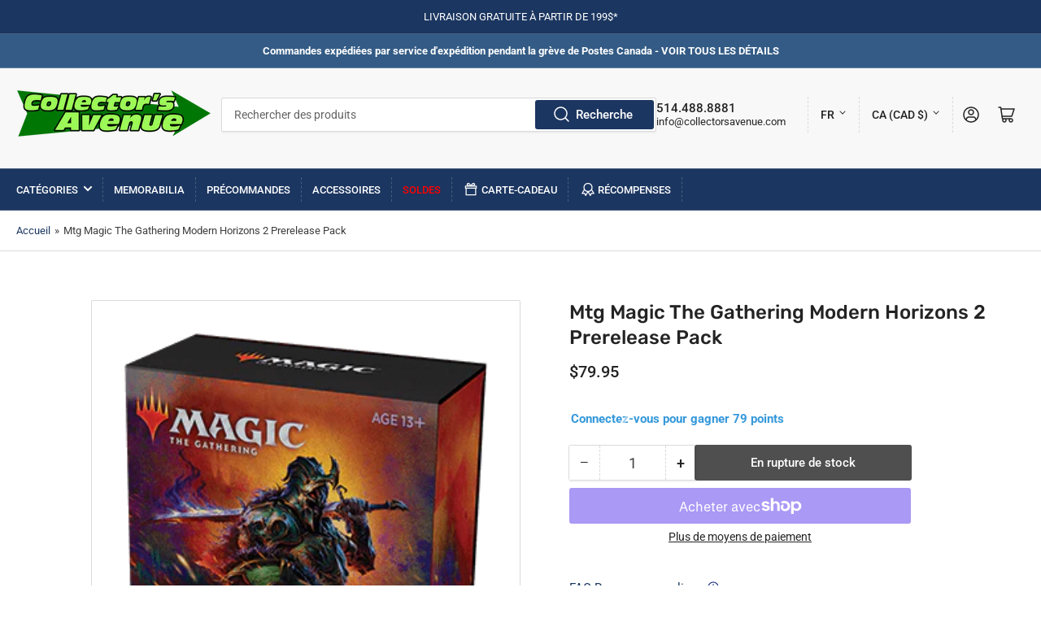

--- FILE ---
content_type: text/javascript; charset=utf-8
request_url: https://collectorsavenue.com/fr/products/mtg-magic-the-gathering-modern-horizons-2-prerelease-pack-ships-jun-11-21.js
body_size: 328
content:
{"id":6760369389734,"title":"Mtg Magic The Gathering Modern Horizons 2 Prerelease Pack","handle":"mtg-magic-the-gathering-modern-horizons-2-prerelease-pack-ships-jun-11-21","description":"\n\u003cp\u003e\u003cspan data-mce-fragment=\"1\"\u003eThe follow up to the game changing set Modern Horizons! Modern Horizons 2 will include enemy fetch lands and much, much more.\u003c\/span\u003e\u003c\/p\u003e\n\u003cdiv\u003e6 Draft boosters of Modern Horizons 2\u003c\/div\u003e\n\u003cdiv\u003e\u003c\/div\u003e\n\u003cdiv\u003e1 Participation Promo\u003c\/div\u003e","published_at":"2021-05-10T16:19:07-04:00","created_at":"2021-05-10T16:18:46-04:00","vendor":"Universal Distribution","type":"MTG","tags":["Category_MTG","Set_Modern Horizons 2","Type_Prerelease Pack"],"price":7995,"price_min":7995,"price_max":7995,"available":false,"price_varies":false,"compare_at_price":null,"compare_at_price_min":0,"compare_at_price_max":0,"compare_at_price_varies":false,"variants":[{"id":40040366866598,"title":"Default Title","option1":"Default Title","option2":null,"option3":null,"sku":"","requires_shipping":true,"taxable":true,"featured_image":null,"available":false,"name":"Mtg Magic The Gathering Modern Horizons 2 Prerelease Pack","public_title":null,"options":["Default Title"],"price":7995,"weight":0,"compare_at_price":null,"inventory_management":"shopify","barcode":"195166125466","requires_selling_plan":false,"selling_plan_allocations":[]}],"images":["\/\/cdn.shopify.com\/s\/files\/1\/0469\/6417\/9110\/products\/mtgmagicthegatheringmodernhorizons2prerelease.png?v=1620924466"],"featured_image":"\/\/cdn.shopify.com\/s\/files\/1\/0469\/6417\/9110\/products\/mtgmagicthegatheringmodernhorizons2prerelease.png?v=1620924466","options":[{"name":"Title","position":1,"values":["Default Title"]}],"url":"\/fr\/products\/mtg-magic-the-gathering-modern-horizons-2-prerelease-pack-ships-jun-11-21","media":[{"alt":"Mtg Magic The Gathering Modern Horizons 2 Prerelease Pack - Collector's Avenue","id":21325207961766,"position":1,"preview_image":{"aspect_ratio":0.92,"height":326,"width":300,"src":"https:\/\/cdn.shopify.com\/s\/files\/1\/0469\/6417\/9110\/products\/mtgmagicthegatheringmodernhorizons2prerelease.png?v=1620924466"},"aspect_ratio":0.92,"height":326,"media_type":"image","src":"https:\/\/cdn.shopify.com\/s\/files\/1\/0469\/6417\/9110\/products\/mtgmagicthegatheringmodernhorizons2prerelease.png?v=1620924466","width":300}],"requires_selling_plan":false,"selling_plan_groups":[]}